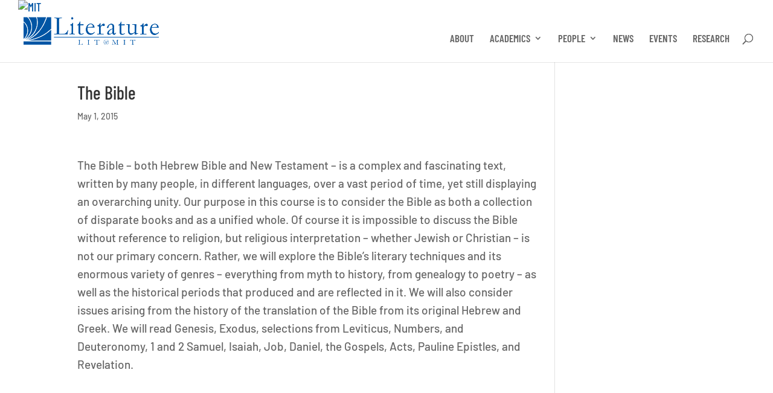

--- FILE ---
content_type: image/svg+xml
request_url: https://lit.mit.edu/wp-content/uploads/2023/10/SHASS_sub-brand_lockup_three-line_rgb_white.svg
body_size: 13664
content:
<?xml version="1.0" encoding="UTF-8"?>
<!-- Generator: Adobe Illustrator 27.5.0, SVG Export Plug-In . SVG Version: 6.00 Build 0)  -->
<svg xmlns="http://www.w3.org/2000/svg" xmlns:xlink="http://www.w3.org/1999/xlink" version="1.1" x="0px" y="0px" viewBox="0 0 4147.01 728.11" style="enable-background:new 0 0 4147.01 728.11;" xml:space="preserve">
<style type="text/css">
	.st0{display:none;}
	.st1{display:inline;}
	.st2{fill:#FFFFFF;}
</style>
<g id="Background" class="st0">
	<rect class="st1" width="4147.01" height="728.11"></rect>
</g>
<g id="Artwork">
	<g>
		<path class="st2" d="M720,723.64h160v-480H720V723.64z M960,163.64h400v-160H960V163.64z M720,3.64h160v160H720V3.64z M480,723.64    h160v-720H480V723.64z M240,563.64h160v-560H240V563.64z M0,723.64h160v-720H0V723.64z M960,723.64h160v-480H960V723.64z"></path>
		<g>
			<path class="st2" d="M1511.51,141.82h39.72c2.8,24.06,16.5,33.57,45.04,33.57c20.7,0,38.88-7.27,38.88-25.73     c0-19.58-19.02-23.5-49.51-30.49c-35.8-8.11-68.53-17.62-68.53-59.3c0-39.44,32.17-59.86,76.64-59.86     c45.04,0,74.13,22.1,77.2,62.38h-38.88c-2.24-20.14-17.9-30.21-38.6-30.21c-21.82,0-36.08,9.23-36.08,23.5     c0,16.22,13.99,20.98,43.64,27.41c41.12,8.95,74.69,18.74,74.69,61.82c0,40.56-32.73,63.22-77.76,63.22     C1543.68,208.11,1512.91,184.06,1511.51,141.82z"></path>
			<path class="st2" d="M1689.97,132.03c0-42.8,27.97-75.81,71.61-75.81c37.2,0,60.14,21.54,65.18,52.59h-37.2     c-2.52-12.59-12.31-22.1-26.29-22.1c-22.94,0-34.69,17.62-34.69,45.32c0,27.13,10.91,45.32,34.13,45.32     c15.38,0,26.29-8.11,28.81-24.34h36.64c-2.52,30.49-26.29,54.83-64.62,54.83C1718.23,207.83,1689.97,174.83,1689.97,132.03z"></path>
			<path class="st2" d="M1882.7,78.88h0.84c10.35-15.11,22.1-22.66,41.68-22.66c29.65,0,49.51,22.38,49.51,53.71v93.71h-38.04     v-88.11c0-15.38-8.95-26.29-24.9-26.29c-16.78,0-29.09,13.43-29.09,33.01v81.4h-38.04v-200h38.04V78.88z"></path>
			<path class="st2" d="M1991.23,132.03c0-42.8,30.49-75.81,74.97-75.81c44.48,0,74.97,33.01,74.97,75.81s-30.49,75.81-74.97,75.81     C2021.72,207.83,1991.23,174.83,1991.23,132.03z M2102.56,132.03c0-27.97-13.15-46.99-36.36-46.99     c-23.5,0-36.36,19.02-36.36,46.99s12.87,46.71,36.36,46.71C2089.41,178.74,2102.56,160,2102.56,132.03z"></path>
			<path class="st2" d="M2151.79,132.03c0-42.8,30.49-75.81,74.97-75.81c44.48,0,74.97,33.01,74.97,75.81s-30.49,75.81-74.97,75.81     C2182.28,207.83,2151.79,174.83,2151.79,132.03z M2263.12,132.03c0-27.97-13.15-46.99-36.36-46.99     c-23.5,0-36.36,19.02-36.36,46.99s12.87,46.71,36.36,46.71C2249.97,178.74,2263.12,160,2263.12,132.03z"></path>
			<path class="st2" d="M2319.9,3.64h38.04v200h-38.04V3.64z"></path>
			<path class="st2" d="M2423.11,132.03c0-42.8,30.49-75.81,74.97-75.81c44.48,0,74.97,33.01,74.97,75.81s-30.49,75.81-74.97,75.81     C2453.6,207.83,2423.11,174.83,2423.11,132.03z M2534.44,132.03c0-27.97-13.15-46.99-36.36-46.99     c-23.5,0-36.36,19.02-36.36,46.99s12.87,46.71,36.36,46.71C2521.29,178.74,2534.44,160,2534.44,132.03z"></path>
			<path class="st2" d="M2579.47,60.14h19.58V47.27c0-34.97,27.13-47.27,63.78-43.36v29.37c-17.9-0.84-25.73,1.4-25.73,16.22v10.63     h25.73v26.29h-25.73v117.2h-38.04V86.44h-19.58V60.14z"></path>
			<path class="st2" d="M2730.24,3.64h40.56v78.32h78.6V3.64h40.56v200h-40.56v-88.11h-78.6v88.11h-40.56V3.64z"></path>
			<path class="st2" d="M3008.28,203.64v-16.78h-0.84c-9.79,13.15-20.98,20.7-41.12,20.7c-31.89,0-49.79-20.42-49.79-51.75V60.14     h37.76v89.23c0,16.78,7.55,26.01,23.78,26.01c17.9,0,28.81-13.43,28.81-32.45v-82.8h38.04v143.5H3008.28z"></path>
			<path class="st2" d="M3069.54,60.14h36.64v19.3h0.84c7.83-13.15,21.82-23.22,41.68-23.22c18.18,0,32.73,10.07,39.72,25.18h0.56     c9.79-15.67,24.9-25.18,43.08-25.18c30.21,0,47.27,19.58,47.27,50.91v96.5h-38.04v-90.07c0-16.22-8.11-24.62-22.1-24.62     c-15.94,0-25.73,12.31-25.73,31.33v83.36h-38.04v-90.07c0-16.22-8.11-24.62-22.1-24.62c-15.38,0-25.73,12.31-25.73,31.33v83.36     h-38.04V60.14z"></path>
			<path class="st2" d="M3388.7,187.69h-0.56c-7.27,10.91-17.62,19.3-42.24,19.3c-29.37,0-50.07-15.38-50.07-43.92     c0-31.61,25.74-41.68,57.62-46.15c23.78-3.36,34.69-5.31,34.69-16.22c0-10.35-8.11-17.06-24.06-17.06     c-17.9,0-26.57,6.43-27.69,20.14h-33.85c1.12-25.18,19.86-47.27,61.82-47.27c43.08,0,60.42,19.3,60.42,52.87v73.01     c0,10.91,1.68,17.34,5.04,19.86v1.4h-36.64C3390.94,200.84,3389.54,194.13,3388.7,187.69z M3388.98,153.01v-21.54     c-6.71,3.92-17.06,6.15-26.57,8.39c-19.86,4.48-29.65,8.95-29.65,22.38s8.95,18.18,22.38,18.18     C3376.95,180.42,3388.98,167,3388.98,153.01z"></path>
			<path class="st2" d="M3486.04,79.72h0.84c9.79-15.38,22.94-23.5,42.52-23.5c29.65,0,49.51,22.38,49.51,53.71v93.71h-38.04v-88.11     c0-15.38-8.95-26.29-24.9-26.29c-16.78,0-29.09,13.43-29.09,33.01v81.4h-38.04V60.14h37.2V79.72z"></path>
			<path class="st2" d="M3602.4,3.64h38.04v34.13h-38.04V3.64z M3602.4,60.14h38.04v143.5h-38.04V60.14z"></path>
			<path class="st2" d="M3656.67,60.14h19.86V15.38h37.2v44.76h24.62v25.18h-24.62v76.08c0,10.63,5.88,14.27,14.27,14.27     c4.75,0,11.19-0.28,11.19-0.28v27.97c0,0-8.67,0.56-23.78,0.56c-18.46,0-38.88-7.27-38.88-34.41v-84.2h-19.86V60.14z"></path>
			<path class="st2" d="M3757.92,3.64h38.04v34.13h-38.04V3.64z M3757.92,60.14h38.04v143.5h-38.04V60.14z"></path>
			<path class="st2" d="M3813.59,131.75c0-42.52,28.81-75.53,70.77-75.53c46.15,0,70.77,35.25,70.77,86.43h-104.06     c2.8,22.1,15.11,35.8,36.64,35.8c14.83,0,23.5-6.71,27.69-17.62h37.48c-5.31,25.46-27.97,46.99-64.9,46.99     C3840.44,207.83,3813.59,174.55,3813.59,131.75z M3851.63,116.37h63.78c-1.12-18.18-13.15-30.77-30.49-30.77     C3864.78,85.6,3854.99,97.62,3851.63,116.37z"></path>
			<path class="st2" d="M3963.79,157.21h35.25c2.52,16.5,14.27,23.78,31.33,23.78c16.78,0,26.29-6.43,26.29-16.5     c0-13.71-18.18-15.11-37.76-19.02c-25.73-5.04-50.91-12.03-50.91-43.36c0-31.05,25.73-45.87,58.46-45.87     c37.76,0,58.74,18.74,61.54,47.55h-34.41c-1.68-15.38-11.47-20.98-27.69-20.98c-14.83,0-24.62,5.59-24.62,15.94     c0,12.31,19.02,13.43,39.44,17.62c24.06,5.04,50.63,11.75,50.63,45.32c0,28.81-24.62,46.15-60.42,46.15     C3989.25,207.83,3966.03,187.69,3963.79,157.21z"></path>
			<path class="st2" d="M4106.45,236.37c10.91-5.59,20.14-15.38,20.14-32.73h-20.42v-40.56h40.84v38.32     c0,28.53-19.02,44.76-40.56,48.67V236.37z"></path>
		</g>
		<g>
			<path class="st2" d="M1575.57,263.64h41.96l70.49,200h-42.24l-13.43-42.52h-72.17l-13.15,42.52h-41.12L1575.57,263.64z      M1569.69,390.07h52.87l-17.9-57.62c-3.36-10.63-8.11-30.77-8.11-30.77h-0.56c0,0-5.04,20.14-8.39,30.77L1569.69,390.07z"></path>
			<path class="st2" d="M1738.37,343.08h0.84c8.67-16.22,18.46-24.62,35.25-24.62c4.2,0,6.71,0.28,8.95,1.12v33.29h-0.84     c-24.9-2.52-42.8,10.63-42.8,40.84v69.93h-38.04v-143.5h36.64V343.08z"></path>
			<path class="st2" d="M1792.91,320.14h19.86v-44.76h37.2v44.76h24.62v25.18h-24.62v76.08c0,10.63,5.88,14.27,14.27,14.27     c4.75,0,11.19-0.28,11.19-0.28v27.97c0,0-8.67,0.56-23.78,0.56c-18.46,0-38.88-7.27-38.88-34.41v-84.2h-19.86V320.14z"></path>
			<path class="st2" d="M1886.6,417.21h35.25c2.52,16.5,14.27,23.78,31.33,23.78c16.78,0,26.29-6.43,26.29-16.5     c0-13.71-18.18-15.11-37.76-19.02c-25.73-5.04-50.91-12.03-50.91-43.36c0-31.05,25.73-45.87,58.46-45.87     c37.76,0,58.74,18.74,61.54,47.55h-34.41c-1.68-15.38-11.47-20.98-27.69-20.98c-14.83,0-24.62,5.59-24.62,15.94     c0,12.31,19.02,13.43,39.44,17.62c24.06,5.04,50.63,11.75,50.63,45.32c0,28.81-24.62,46.15-60.42,46.15     C1912.06,467.83,1888.84,447.69,1886.6,417.21z"></path>
			<path class="st2" d="M2029.26,496.37c10.91-5.59,20.14-15.38,20.14-32.73h-20.42v-40.56h40.84v38.32     c0,28.53-19.02,44.76-40.56,48.67V496.37z"></path>
			<path class="st2" d="M2225.06,447.69h-0.56c-7.27,10.91-17.62,19.3-42.24,19.3c-29.37,0-50.07-15.38-50.07-43.92     c0-31.61,25.74-41.68,57.62-46.15c23.78-3.36,34.69-5.31,34.69-16.22c0-10.35-8.11-17.06-24.06-17.06     c-17.9,0-26.57,6.43-27.69,20.14h-33.85c1.12-25.18,19.86-47.27,61.82-47.27c43.08,0,60.42,19.3,60.42,52.87v73.01     c0,10.91,1.68,17.34,5.04,19.86v1.4h-36.64C2227.3,460.84,2225.9,454.13,2225.06,447.69z M2225.34,413.01v-21.54     c-6.71,3.92-17.06,6.15-26.57,8.39c-19.86,4.48-29.65,8.95-29.65,22.38s8.95,18.18,22.38,18.18     C2213.31,440.42,2225.34,427,2225.34,413.01z"></path>
			<path class="st2" d="M2322.4,339.72h0.84c9.79-15.38,22.94-23.5,42.52-23.5c29.65,0,49.51,22.38,49.51,53.71v93.71h-38.04v-88.11     c0-15.38-8.95-26.29-24.9-26.29c-16.78,0-29.09,13.43-29.09,33.01v81.4h-38.04v-143.5h37.2V339.72z"></path>
			<path class="st2" d="M2431.77,392.03c0-44.76,25.46-75.81,61.26-75.81c20.14,0,32.73,9.23,40.56,21.26h0.84v-73.85h38.04v200     h-36.64V444.9h-0.56c-8.39,13.71-22.66,22.94-42.8,22.94C2456.38,467.83,2431.77,438.46,2431.77,392.03z M2535.27,392.87     c0-27.41-8.95-45.87-33.29-45.87c-20.98,0-31.61,18.46-31.61,45.04c0,27.69,10.91,43.92,30.49,43.92     C2523.52,435.95,2535.27,419.16,2535.27,392.87z"></path>
		</g>
		<g>
			<path class="st2" d="M1511.51,661.82h39.72c2.8,24.06,16.5,33.57,45.04,33.57c20.7,0,38.88-7.27,38.88-25.73     c0-19.58-19.02-23.5-49.51-30.49c-35.8-8.11-68.53-17.62-68.53-59.3c0-39.44,32.17-59.86,76.64-59.86     c45.04,0,74.13,22.1,77.2,62.38h-38.88c-2.24-20.14-17.9-30.21-38.6-30.21c-21.82,0-36.08,9.23-36.08,23.5     c0,16.22,13.99,20.98,43.64,27.41c41.12,8.95,74.69,18.74,74.69,61.82c0,40.56-32.73,63.22-77.76,63.22     C1543.68,728.11,1512.91,704.06,1511.51,661.82z"></path>
			<path class="st2" d="M1689.97,652.03c0-42.8,30.49-75.81,74.97-75.81c44.48,0,74.97,33.01,74.97,75.81s-30.49,75.81-74.97,75.81     C1720.46,727.83,1689.97,694.83,1689.97,652.03z M1801.3,652.03c0-27.97-13.15-46.99-36.36-46.99     c-23.5,0-36.36,19.02-36.36,46.99s12.87,46.71,36.36,46.71C1788.16,698.74,1801.3,680,1801.3,652.03z"></path>
			<path class="st2" d="M1850.53,652.03c0-42.8,27.97-75.81,71.61-75.81c37.2,0,60.14,21.54,65.18,52.59h-37.2     c-2.52-12.59-12.31-22.1-26.29-22.1c-22.94,0-34.69,17.62-34.69,45.32c0,27.13,10.91,45.32,34.13,45.32     c15.38,0,26.29-8.11,28.81-24.34h36.64c-2.52,30.49-26.29,54.83-64.62,54.83C1878.78,727.83,1850.53,694.83,1850.53,652.03z"></path>
			<path class="st2" d="M2005.21,523.64h38.04v34.13h-38.04V523.64z M2005.21,580.14h38.04v143.5h-38.04V580.14z"></path>
			<path class="st2" d="M2153.75,707.69h-0.56c-7.27,10.91-17.62,19.3-42.24,19.3c-29.37,0-50.07-15.38-50.07-43.92     c0-31.61,25.74-41.68,57.62-46.15c23.78-3.36,34.69-5.31,34.69-16.22c0-10.35-8.11-17.06-24.06-17.06     c-17.9,0-26.57,6.43-27.69,20.14h-33.85c1.12-25.18,19.86-47.27,61.82-47.27c43.08,0,60.42,19.3,60.42,52.87v73.01     c0,10.91,1.68,17.34,5.04,19.86v1.4h-36.64C2155.98,720.84,2154.59,714.13,2153.75,707.69z M2154.03,673.01v-21.54     c-6.71,3.92-17.06,6.15-26.57,8.39c-19.86,4.48-29.65,8.95-29.65,22.38s8.95,18.18,22.38,18.18     C2142,700.42,2154.03,687,2154.03,673.01z"></path>
			<path class="st2" d="M2214.44,523.64h38.04v200h-38.04V523.64z"></path>
			<path class="st2" d="M2318.78,661.82h39.72c2.8,24.06,16.5,33.57,45.04,33.57c20.7,0,38.88-7.27,38.88-25.73     c0-19.58-19.02-23.5-49.51-30.49c-35.8-8.11-68.53-17.62-68.53-59.3c0-39.44,32.17-59.86,76.64-59.86     c45.04,0,74.13,22.1,77.2,62.38h-38.88c-2.24-20.14-17.9-30.21-38.6-30.21c-21.82,0-36.08,9.23-36.08,23.5     c0,16.22,13.99,20.98,43.64,27.41c41.12,8.95,74.69,18.74,74.69,61.82c0,40.56-32.73,63.22-77.76,63.22     C2350.94,728.11,2320.17,704.06,2318.78,661.82z"></path>
			<path class="st2" d="M2497.24,652.03c0-42.8,27.97-75.81,71.61-75.81c37.2,0,60.14,21.54,65.18,52.59h-37.2     c-2.52-12.59-12.31-22.1-26.29-22.1c-22.94,0-34.69,17.62-34.69,45.32c0,27.13,10.91,45.32,34.13,45.32     c15.38,0,26.29-8.11,28.81-24.34h36.64c-2.52,30.49-26.29,54.83-64.62,54.83C2525.49,727.83,2497.24,694.83,2497.24,652.03z"></path>
			<path class="st2" d="M2651.92,523.64h38.04v34.13h-38.04V523.64z M2651.92,580.14h38.04v143.5h-38.04V580.14z"></path>
			<path class="st2" d="M2707.59,651.75c0-42.52,28.81-75.53,70.77-75.53c46.15,0,70.77,35.25,70.77,86.43h-104.06     c2.8,22.1,15.11,35.8,36.64,35.8c14.83,0,23.5-6.71,27.69-17.62h37.48c-5.31,25.46-27.97,46.99-64.9,46.99     C2734.44,727.83,2707.59,694.55,2707.59,651.75z M2745.63,636.37h63.78c-1.12-18.18-13.15-30.77-30.49-30.77     C2758.78,605.6,2748.99,617.62,2745.63,636.37z"></path>
			<path class="st2" d="M2903.95,599.72h0.84c9.79-15.38,22.94-23.5,42.52-23.5c29.65,0,49.51,22.38,49.51,53.71v93.71h-38.04     v-88.11c0-15.38-8.95-26.29-24.9-26.29c-16.78,0-29.09,13.43-29.09,33.01v81.4h-38.04v-143.5h37.2V599.72z"></path>
			<path class="st2" d="M3013.32,652.03c0-42.8,27.97-75.81,71.61-75.81c37.2,0,60.14,21.54,65.18,52.59h-37.2     c-2.52-12.59-12.31-22.1-26.29-22.1c-22.94,0-34.69,17.62-34.69,45.32c0,27.13,10.91,45.32,34.13,45.32     c15.38,0,26.29-8.11,28.81-24.34h36.64c-2.52,30.49-26.29,54.83-64.62,54.83C3041.57,727.83,3013.32,694.83,3013.32,652.03z"></path>
			<path class="st2" d="M3161.01,651.75c0-42.52,28.81-75.53,70.77-75.53c46.15,0,70.77,35.25,70.77,86.43h-104.06     c2.8,22.1,15.11,35.8,36.64,35.8c14.83,0,23.5-6.71,27.69-17.62h37.48c-5.31,25.46-27.97,46.99-64.9,46.99     C3187.86,727.83,3161.01,694.55,3161.01,651.75z M3199.05,636.37h63.78c-1.12-18.18-13.15-30.77-30.49-30.77     C3212.2,605.6,3202.41,617.62,3199.05,636.37z"></path>
			<path class="st2" d="M3311.22,677.21h35.25c2.52,16.5,14.27,23.78,31.33,23.78c16.78,0,26.29-6.43,26.29-16.5     c0-13.71-18.18-15.11-37.76-19.02c-25.73-5.04-50.91-12.03-50.91-43.36c0-31.05,25.73-45.87,58.46-45.87     c37.76,0,58.74,18.74,61.54,47.55h-34.41c-1.68-15.38-11.47-20.98-27.69-20.98c-14.83,0-24.62,5.59-24.62,15.94     c0,12.31,19.02,13.43,39.44,17.62c24.06,5.04,50.63,11.75,50.63,45.32c0,28.81-24.62,46.15-60.42,46.15     C3336.67,727.83,3313.46,707.69,3311.22,677.21z"></path>
		</g>
	</g>
</g>
<g id="Guides">
</g>
</svg>
